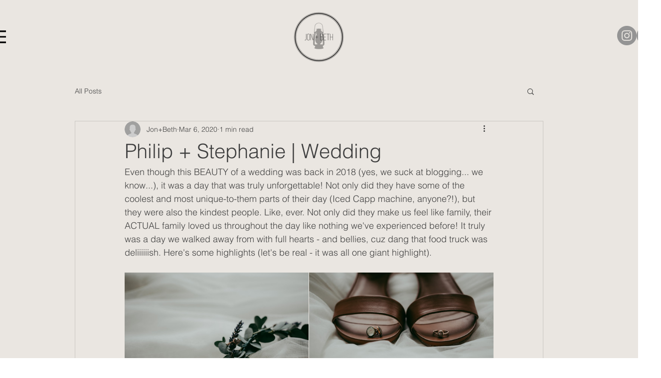

--- FILE ---
content_type: text/css; charset=utf-8
request_url: https://www.jonbethphoto.com/_serverless/pro-gallery-css-v4-server/layoutCss?ver=2&id=fcdg2-not-scoped&items=4667_5472_3648%7C4944_5472_3648%7C4857_5472_3648%7C4782_5472_3648%7C4780_5233_3489%7C4950_4858_3239%7C4783_5472_3648%7C4987_5472_3648%7C4834_5472_3648%7C4838_4886_3257%7C4699_5472_3648%7C4578_5472_3648%7C5157_3648_5472%7C4898_3648_5472%7C5020_5472_3648%7C4814_5472_3648%7C4730_5472_3648%7C5105_5472_3648%7C5117_5472_3648%7C4796_5472_3648&container=548_740_18618.234375_720&options=gallerySizeType:px%7CenableInfiniteScroll:true%7CtitlePlacement:SHOW_ON_HOVER%7CimageMargin:1%7CisVertical:false%7CgridStyle:0%7CgalleryLayout:1%7CnumberOfImagesPerRow:0%7CgallerySizePx:300%7CcubeType:fill%7CgalleryThumbnailsAlignment:none
body_size: -125
content:
#pro-gallery-fcdg2-not-scoped [data-hook="item-container"][data-idx="0"].gallery-item-container{opacity: 1 !important;display: block !important;transition: opacity .2s ease !important;top: 0px !important;left: 0px !important;right: auto !important;height: 246px !important;width: 369px !important;} #pro-gallery-fcdg2-not-scoped [data-hook="item-container"][data-idx="0"] .gallery-item-common-info-outer{height: 100% !important;} #pro-gallery-fcdg2-not-scoped [data-hook="item-container"][data-idx="0"] .gallery-item-common-info{height: 100% !important;width: 100% !important;} #pro-gallery-fcdg2-not-scoped [data-hook="item-container"][data-idx="0"] .gallery-item-wrapper{width: 369px !important;height: 246px !important;margin: 0 !important;} #pro-gallery-fcdg2-not-scoped [data-hook="item-container"][data-idx="0"] .gallery-item-content{width: 369px !important;height: 246px !important;margin: 0px 0px !important;opacity: 1 !important;} #pro-gallery-fcdg2-not-scoped [data-hook="item-container"][data-idx="0"] .gallery-item-hover{width: 369px !important;height: 246px !important;opacity: 1 !important;} #pro-gallery-fcdg2-not-scoped [data-hook="item-container"][data-idx="0"] .item-hover-flex-container{width: 369px !important;height: 246px !important;margin: 0px 0px !important;opacity: 1 !important;} #pro-gallery-fcdg2-not-scoped [data-hook="item-container"][data-idx="0"] .gallery-item-wrapper img{width: 100% !important;height: 100% !important;opacity: 1 !important;} #pro-gallery-fcdg2-not-scoped [data-hook="item-container"][data-idx="1"].gallery-item-container{opacity: 1 !important;display: block !important;transition: opacity .2s ease !important;top: 0px !important;left: 370px !important;right: auto !important;height: 246px !important;width: 370px !important;} #pro-gallery-fcdg2-not-scoped [data-hook="item-container"][data-idx="1"] .gallery-item-common-info-outer{height: 100% !important;} #pro-gallery-fcdg2-not-scoped [data-hook="item-container"][data-idx="1"] .gallery-item-common-info{height: 100% !important;width: 100% !important;} #pro-gallery-fcdg2-not-scoped [data-hook="item-container"][data-idx="1"] .gallery-item-wrapper{width: 370px !important;height: 246px !important;margin: 0 !important;} #pro-gallery-fcdg2-not-scoped [data-hook="item-container"][data-idx="1"] .gallery-item-content{width: 370px !important;height: 246px !important;margin: 0px 0px !important;opacity: 1 !important;} #pro-gallery-fcdg2-not-scoped [data-hook="item-container"][data-idx="1"] .gallery-item-hover{width: 370px !important;height: 246px !important;opacity: 1 !important;} #pro-gallery-fcdg2-not-scoped [data-hook="item-container"][data-idx="1"] .item-hover-flex-container{width: 370px !important;height: 246px !important;margin: 0px 0px !important;opacity: 1 !important;} #pro-gallery-fcdg2-not-scoped [data-hook="item-container"][data-idx="1"] .gallery-item-wrapper img{width: 100% !important;height: 100% !important;opacity: 1 !important;} #pro-gallery-fcdg2-not-scoped [data-hook="item-container"][data-idx="2"].gallery-item-container{opacity: 1 !important;display: block !important;transition: opacity .2s ease !important;top: 247px !important;left: 0px !important;right: auto !important;height: 246px !important;width: 369px !important;} #pro-gallery-fcdg2-not-scoped [data-hook="item-container"][data-idx="2"] .gallery-item-common-info-outer{height: 100% !important;} #pro-gallery-fcdg2-not-scoped [data-hook="item-container"][data-idx="2"] .gallery-item-common-info{height: 100% !important;width: 100% !important;} #pro-gallery-fcdg2-not-scoped [data-hook="item-container"][data-idx="2"] .gallery-item-wrapper{width: 369px !important;height: 246px !important;margin: 0 !important;} #pro-gallery-fcdg2-not-scoped [data-hook="item-container"][data-idx="2"] .gallery-item-content{width: 369px !important;height: 246px !important;margin: 0px 0px !important;opacity: 1 !important;} #pro-gallery-fcdg2-not-scoped [data-hook="item-container"][data-idx="2"] .gallery-item-hover{width: 369px !important;height: 246px !important;opacity: 1 !important;} #pro-gallery-fcdg2-not-scoped [data-hook="item-container"][data-idx="2"] .item-hover-flex-container{width: 369px !important;height: 246px !important;margin: 0px 0px !important;opacity: 1 !important;} #pro-gallery-fcdg2-not-scoped [data-hook="item-container"][data-idx="2"] .gallery-item-wrapper img{width: 100% !important;height: 100% !important;opacity: 1 !important;} #pro-gallery-fcdg2-not-scoped [data-hook="item-container"][data-idx="3"]{display: none !important;} #pro-gallery-fcdg2-not-scoped [data-hook="item-container"][data-idx="4"]{display: none !important;} #pro-gallery-fcdg2-not-scoped [data-hook="item-container"][data-idx="5"]{display: none !important;} #pro-gallery-fcdg2-not-scoped [data-hook="item-container"][data-idx="6"]{display: none !important;} #pro-gallery-fcdg2-not-scoped [data-hook="item-container"][data-idx="7"]{display: none !important;} #pro-gallery-fcdg2-not-scoped [data-hook="item-container"][data-idx="8"]{display: none !important;} #pro-gallery-fcdg2-not-scoped [data-hook="item-container"][data-idx="9"]{display: none !important;} #pro-gallery-fcdg2-not-scoped [data-hook="item-container"][data-idx="10"]{display: none !important;} #pro-gallery-fcdg2-not-scoped [data-hook="item-container"][data-idx="11"]{display: none !important;} #pro-gallery-fcdg2-not-scoped [data-hook="item-container"][data-idx="12"]{display: none !important;} #pro-gallery-fcdg2-not-scoped [data-hook="item-container"][data-idx="13"]{display: none !important;} #pro-gallery-fcdg2-not-scoped [data-hook="item-container"][data-idx="14"]{display: none !important;} #pro-gallery-fcdg2-not-scoped [data-hook="item-container"][data-idx="15"]{display: none !important;} #pro-gallery-fcdg2-not-scoped [data-hook="item-container"][data-idx="16"]{display: none !important;} #pro-gallery-fcdg2-not-scoped [data-hook="item-container"][data-idx="17"]{display: none !important;} #pro-gallery-fcdg2-not-scoped [data-hook="item-container"][data-idx="18"]{display: none !important;} #pro-gallery-fcdg2-not-scoped [data-hook="item-container"][data-idx="19"]{display: none !important;} #pro-gallery-fcdg2-not-scoped .pro-gallery-prerender{height:2539.680858310751px !important;}#pro-gallery-fcdg2-not-scoped {height:2539.680858310751px !important; width:740px !important;}#pro-gallery-fcdg2-not-scoped .pro-gallery-margin-container {height:2539.680858310751px !important;}#pro-gallery-fcdg2-not-scoped .pro-gallery {height:2539.680858310751px !important; width:740px !important;}#pro-gallery-fcdg2-not-scoped .pro-gallery-parent-container {height:2539.680858310751px !important; width:741px !important;}